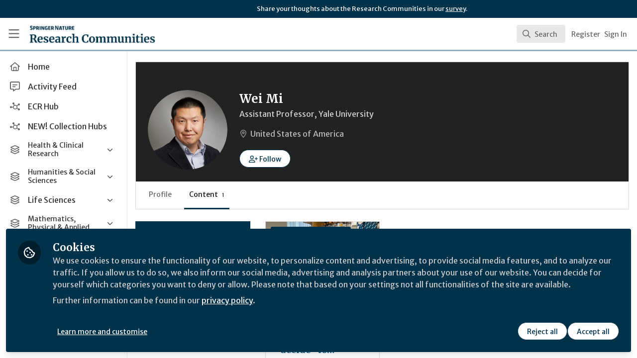

--- FILE ---
content_type: application/javascript; charset=UTF-8
request_url: https://communities.springernature.com/cdn-cgi/challenge-platform/scripts/jsd/main.js
body_size: 4581
content:
window._cf_chl_opt={nMUP5:'b'};~function(T1,d,P,y,J,n,G,e){T1=I,function(k,H,TQ,T0,B,F){for(TQ={k:413,H:471,B:442,F:410,o:468,j:385,N:443,K:455,S:428,Y:403,m:452},T0=I,B=k();!![];)try{if(F=parseInt(T0(TQ.k))/1*(parseInt(T0(TQ.H))/2)+parseInt(T0(TQ.B))/3*(parseInt(T0(TQ.F))/4)+-parseInt(T0(TQ.o))/5*(-parseInt(T0(TQ.j))/6)+-parseInt(T0(TQ.N))/7+-parseInt(T0(TQ.K))/8+-parseInt(T0(TQ.S))/9*(-parseInt(T0(TQ.Y))/10)+-parseInt(T0(TQ.m))/11,F===H)break;else B.push(B.shift())}catch(o){B.push(B.shift())}}(T,554421),d=this||self,P=d[T1(426)],y={},y[T1(480)]='o',y[T1(406)]='s',y[T1(447)]='u',y[T1(448)]='z',y[T1(469)]='n',y[T1(445)]='I',y[T1(482)]='b',J=y,d[T1(388)]=function(H,B,F,o,Tw,TU,TO,T6,N,K,S,Y,X,E){if(Tw={k:464,H:435,B:398,F:464,o:435,j:387,N:382,K:473,S:387,Y:473,m:433,X:477,v:400,E:381,a:374},TU={k:380,H:400,B:460},TO={k:438,H:462,B:470,F:421},T6=T1,B===null||void 0===B)return o;for(N=R(B),H[T6(Tw.k)][T6(Tw.H)]&&(N=N[T6(Tw.B)](H[T6(Tw.F)][T6(Tw.o)](B))),N=H[T6(Tw.j)][T6(Tw.N)]&&H[T6(Tw.K)]?H[T6(Tw.S)][T6(Tw.N)](new H[(T6(Tw.Y))](N)):function(M,T7,x){for(T7=T6,M[T7(TU.k)](),x=0;x<M[T7(TU.H)];M[x]===M[x+1]?M[T7(TU.B)](x+1,1):x+=1);return M}(N),K='nAsAaAb'.split('A'),K=K[T6(Tw.m)][T6(Tw.X)](K),S=0;S<N[T6(Tw.v)];Y=N[S],X=V(H,B,Y),K(X)?(E=X==='s'&&!H[T6(Tw.E)](B[Y]),T6(Tw.a)===F+Y?j(F+Y,X):E||j(F+Y,B[Y])):j(F+Y,X),S++);return o;function j(M,x,T5){T5=I,Object[T5(TO.k)][T5(TO.H)][T5(TO.B)](o,x)||(o[x]=[]),o[x][T5(TO.F)](M)}},n=T1(407)[T1(423)](';'),G=n[T1(433)][T1(477)](n),d[T1(418)]=function(k,H,Th,T8,B,F,o,j){for(Th={k:451,H:400,B:389,F:421,o:449},T8=T1,B=Object[T8(Th.k)](H),F=0;F<B[T8(Th.H)];F++)if(o=B[F],'f'===o&&(o='N'),k[o]){for(j=0;j<H[B[F]][T8(Th.H)];-1===k[o][T8(Th.B)](H[B[F]][j])&&(G(H[B[F]][j])||k[o][T8(Th.F)]('o.'+H[B[F]][j])),j++);}else k[o]=H[B[F]][T8(Th.o)](function(N){return'o.'+N})},e=function(Tm,TY,TS,TK,TN,To,TT,H,B,F){return Tm={k:437,H:444},TY={k:456,H:421,B:456,F:456,o:417,j:456,N:481},TS={k:400},TK={k:402},TN={k:400,H:481,B:438,F:462,o:470,j:462,N:470,K:438,S:462,Y:470,m:402,X:421,v:402,E:421,a:402,M:421,x:456,C:421,L:470,W:402,g:421,z:421,Z:402,s:421,f:456,A:421,TK:417},To={k:377,H:481},TT=T1,H=String[TT(Tm.k)],B={'h':function(o){return o==null?'':B.g(o,6,function(j,TI){return TI=I,TI(To.k)[TI(To.H)](j)})},'g':function(o,j,N,Ti,K,S,Y,X,E,M,x,C,L,W,z,Z,s,A){if(Ti=TT,o==null)return'';for(S={},Y={},X='',E=2,M=3,x=2,C=[],L=0,W=0,z=0;z<o[Ti(TN.k)];z+=1)if(Z=o[Ti(TN.H)](z),Object[Ti(TN.B)][Ti(TN.F)][Ti(TN.o)](S,Z)||(S[Z]=M++,Y[Z]=!0),s=X+Z,Object[Ti(TN.B)][Ti(TN.j)][Ti(TN.N)](S,s))X=s;else{if(Object[Ti(TN.K)][Ti(TN.S)][Ti(TN.Y)](Y,X)){if(256>X[Ti(TN.m)](0)){for(K=0;K<x;L<<=1,W==j-1?(W=0,C[Ti(TN.X)](N(L)),L=0):W++,K++);for(A=X[Ti(TN.v)](0),K=0;8>K;L=L<<1.8|A&1.72,j-1==W?(W=0,C[Ti(TN.X)](N(L)),L=0):W++,A>>=1,K++);}else{for(A=1,K=0;K<x;L=L<<1|A,W==j-1?(W=0,C[Ti(TN.E)](N(L)),L=0):W++,A=0,K++);for(A=X[Ti(TN.a)](0),K=0;16>K;L=L<<1|A&1.38,j-1==W?(W=0,C[Ti(TN.M)](N(L)),L=0):W++,A>>=1,K++);}E--,0==E&&(E=Math[Ti(TN.x)](2,x),x++),delete Y[X]}else for(A=S[X],K=0;K<x;L=L<<1.88|1&A,j-1==W?(W=0,C[Ti(TN.C)](N(L)),L=0):W++,A>>=1,K++);X=(E--,E==0&&(E=Math[Ti(TN.x)](2,x),x++),S[s]=M++,String(Z))}if(X!==''){if(Object[Ti(TN.B)][Ti(TN.S)][Ti(TN.L)](Y,X)){if(256>X[Ti(TN.W)](0)){for(K=0;K<x;L<<=1,j-1==W?(W=0,C[Ti(TN.E)](N(L)),L=0):W++,K++);for(A=X[Ti(TN.v)](0),K=0;8>K;L=L<<1.67|A&1,W==j-1?(W=0,C[Ti(TN.g)](N(L)),L=0):W++,A>>=1,K++);}else{for(A=1,K=0;K<x;L=L<<1|A,W==j-1?(W=0,C[Ti(TN.z)](N(L)),L=0):W++,A=0,K++);for(A=X[Ti(TN.Z)](0),K=0;16>K;L=1&A|L<<1,j-1==W?(W=0,C[Ti(TN.s)](N(L)),L=0):W++,A>>=1,K++);}E--,0==E&&(E=Math[Ti(TN.f)](2,x),x++),delete Y[X]}else for(A=S[X],K=0;K<x;L=L<<1.64|A&1.55,j-1==W?(W=0,C[Ti(TN.A)](N(L)),L=0):W++,A>>=1,K++);E--,0==E&&x++}for(A=2,K=0;K<x;L=L<<1|A&1.21,j-1==W?(W=0,C[Ti(TN.g)](N(L)),L=0):W++,A>>=1,K++);for(;;)if(L<<=1,W==j-1){C[Ti(TN.A)](N(L));break}else W++;return C[Ti(TN.TK)]('')},'j':function(o,Tk){return Tk=TT,null==o?'':''==o?null:B.i(o[Tk(TS.k)],32768,function(j,TH){return TH=Tk,o[TH(TK.k)](j)})},'i':function(o,j,N,Tt,K,S,Y,X,E,M,x,C,L,W,z,Z,A,s){for(Tt=TT,K=[],S=4,Y=4,X=3,E=[],C=N(0),L=j,W=1,M=0;3>M;K[M]=M,M+=1);for(z=0,Z=Math[Tt(TY.k)](2,2),x=1;x!=Z;s=L&C,L>>=1,L==0&&(L=j,C=N(W++)),z|=(0<s?1:0)*x,x<<=1);switch(z){case 0:for(z=0,Z=Math[Tt(TY.k)](2,8),x=1;x!=Z;s=C&L,L>>=1,0==L&&(L=j,C=N(W++)),z|=(0<s?1:0)*x,x<<=1);A=H(z);break;case 1:for(z=0,Z=Math[Tt(TY.k)](2,16),x=1;x!=Z;s=L&C,L>>=1,0==L&&(L=j,C=N(W++)),z|=(0<s?1:0)*x,x<<=1);A=H(z);break;case 2:return''}for(M=K[3]=A,E[Tt(TY.H)](A);;){if(W>o)return'';for(z=0,Z=Math[Tt(TY.k)](2,X),x=1;Z!=x;s=L&C,L>>=1,L==0&&(L=j,C=N(W++)),z|=(0<s?1:0)*x,x<<=1);switch(A=z){case 0:for(z=0,Z=Math[Tt(TY.B)](2,8),x=1;x!=Z;s=C&L,L>>=1,L==0&&(L=j,C=N(W++)),z|=(0<s?1:0)*x,x<<=1);K[Y++]=H(z),A=Y-1,S--;break;case 1:for(z=0,Z=Math[Tt(TY.F)](2,16),x=1;Z!=x;s=L&C,L>>=1,0==L&&(L=j,C=N(W++)),z|=x*(0<s?1:0),x<<=1);K[Y++]=H(z),A=Y-1,S--;break;case 2:return E[Tt(TY.o)]('')}if(0==S&&(S=Math[Tt(TY.j)](2,X),X++),K[A])A=K[A];else if(A===Y)A=M+M[Tt(TY.N)](0);else return null;E[Tt(TY.H)](A),K[Y++]=M+A[Tt(TY.N)](0),S--,M=A,0==S&&(S=Math[Tt(TY.k)](2,X),X++)}}},F={},F[TT(Tm.H)]=B.h,F}(),U();function c(k,H,Tx,TM,Ta,TE,Tu,B,F){Tx={k:372,H:425,B:458,F:373,o:393,j:446,N:478,K:375,S:461,Y:465,m:467,X:431,v:392,E:439,a:444,M:454},TM={k:459},Ta={k:457,H:365,B:394,F:457},TE={k:465},Tu=T1,B=d[Tu(Tx.k)],F=new d[(Tu(Tx.H))](),F[Tu(Tx.B)](Tu(Tx.F),Tu(Tx.o)+d[Tu(Tx.j)][Tu(Tx.N)]+Tu(Tx.K)+B.r),B[Tu(Tx.S)]&&(F[Tu(Tx.Y)]=5e3,F[Tu(Tx.m)]=function(TP){TP=Tu,H(TP(TE.k))}),F[Tu(Tx.X)]=function(Ty){Ty=Tu,F[Ty(Ta.k)]>=200&&F[Ty(Ta.k)]<300?H(Ty(Ta.H)):H(Ty(Ta.B)+F[Ty(Ta.F)])},F[Tu(Tx.v)]=function(TJ){TJ=Tu,H(TJ(TM.k))},F[Tu(Tx.E)](e[Tu(Tx.a)](JSON[Tu(Tx.M)](k)))}function Q(TF,T9,B,F,o,j,N){T9=(TF={k:429,H:370,B:401,F:450,o:430,j:476,N:432,K:466,S:368,Y:396,m:422,X:378},T1);try{return B=P[T9(TF.k)](T9(TF.H)),B[T9(TF.B)]=T9(TF.F),B[T9(TF.o)]='-1',P[T9(TF.j)][T9(TF.N)](B),F=B[T9(TF.K)],o={},o=Ijql6(F,F,'',o),o=Ijql6(F,F[T9(TF.S)]||F[T9(TF.Y)],'n.',o),o=Ijql6(F,B[T9(TF.m)],'d.',o),P[T9(TF.j)][T9(TF.X)](B),j={},j.r=o,j.e=null,j}catch(K){return N={},N.r={},N.e=K,N}}function l(Tv,Td,k,H,B,F){return Tv={k:372,H:364,B:364,F:424},Td=T1,k=d[Td(Tv.k)],H=3600,B=Math[Td(Tv.H)](+atob(k.t)),F=Math[Td(Tv.B)](Date[Td(Tv.F)]()/1e3),F-B>H?![]:!![]}function T(Tr){return Tr='from,jsd,errorInfoObject,173910FYuJNs,addEventListener,Array,Ijql6,indexOf,Brug8,catch,onerror,/cdn-cgi/challenge-platform/h/,http-code:,loading,navigator,toString,concat,random,length,style,charCodeAt,10nayGLU,msg,getPrototypeOf,string,_cf_chl_opt;kdLcs8;ZYSYt6;mJfw0;CntK7;Fikdj5;PZulp7;bMAJa5;LsaOO2;cwlZd3;xrOqw4;MoGZ8;ZxbA6;vlPW5;Ijql6;UxIdq5;sfiTj7;FtwmA0,detail,evkH5,420604ugbvwH,Function,postMessage,194mMCZkT,function,cloudflare-invisible,isArray,join,UxIdq5,onreadystatechange,chlApiClientVersion,push,contentDocument,split,now,XMLHttpRequest,document,/invisible/jsd,7929054iQVBZE,createElement,tabIndex,onload,appendChild,includes,DOMContentLoaded,getOwnPropertyNames,chctx,fromCharCode,prototype,send,error on cf_chl_props,/b/ov1/0.3210168972481511:1763114522:LHpk_evLv96y_Q3Pdl4AYtZNhpLq7jKWuWRBMNTKPDA/,27WPTJec,2419214JctRuR,HpOAmrrIGUTP,bigint,_cf_chl_opt,undefined,symbol,map,display: none,keys,20583992mOAuPS,chlApiSitekey,stringify,2513048CskQrC,pow,status,open,xhr-error,splice,api,hasOwnProperty,chlApiRumWidgetAgeMs,Object,timeout,contentWindow,ontimeout,35lnEyEI,number,call,10878HBMHME,event,Set,VIQF7,JwVtE8,body,bind,nMUP5,[native code],object,charAt,boolean,floor,success,readyState,parent,clientInformation,sid,iframe,chlApiUrl,__CF$cv$params,POST,d.cookie,/jsd/oneshot/93954b626b88/0.3210168972481511:1763114522:LHpk_evLv96y_Q3Pdl4AYtZNhpLq7jKWuWRBMNTKPDA/,error,1NLaO7dnqyFI2ERZGkpYvto3ljT4M8crfXC$zg0wHxsPA59Jbhe6umDKUV+WSiQ-B,removeChild,source,sort,isNaN'.split(','),T=function(){return Tr},T()}function D(k,H,Te,T2){return Te={k:411,H:411,B:438,F:397,o:470,j:389,N:479},T2=T1,H instanceof k[T2(Te.k)]&&0<k[T2(Te.H)][T2(Te.B)][T2(Te.F)][T2(Te.o)](H)[T2(Te.j)](T2(Te.N))}function I(i,k,H){return H=T(),I=function(t,B,d){return t=t-364,d=H[t],d},I(i,k)}function U(Ts,TZ,Tg,TV,k,H,B,F,o){if(Ts={k:372,H:461,B:366,F:395,o:386,j:434,N:419,K:419},TZ={k:366,H:395,B:419},Tg={k:440},TV=T1,k=d[TV(Ts.k)],!k)return;if(!l())return;(H=![],B=k[TV(Ts.H)]===!![],F=function(TR,j){if(TR=TV,!H){if(H=!![],!l())return;j=Q(),c(j.r,function(N){h(k,N)}),j.e&&O(TR(Tg.k),j.e)}},P[TV(Ts.B)]!==TV(Ts.F))?F():d[TV(Ts.o)]?P[TV(Ts.o)](TV(Ts.j),F):(o=P[TV(Ts.N)]||function(){},P[TV(Ts.K)]=function(Tn){Tn=TV,o(),P[Tn(TZ.k)]!==Tn(TZ.H)&&(P[Tn(TZ.B)]=o,F())})}function b(k,TX,TB){return TX={k:399},TB=T1,Math[TB(TX.k)]()<k}function O(F,o,TL,TD,j,N,K,S,Y,m,X,v){if(TL={k:404,H:376,B:372,F:393,o:446,j:478,N:441,K:427,S:425,Y:458,m:373,X:465,v:467,E:453,a:446,M:409,x:371,C:474,L:463,W:446,g:475,z:420,Z:390,s:384,f:436,A:379,TW:383,Tg:439,Tz:444},TD=T1,!b(.01))return![];N=(j={},j[TD(TL.k)]=F,j[TD(TL.H)]=o,j);try{K=d[TD(TL.B)],S=TD(TL.F)+d[TD(TL.o)][TD(TL.j)]+TD(TL.N)+K.r+TD(TL.K),Y=new d[(TD(TL.S))](),Y[TD(TL.Y)](TD(TL.m),S),Y[TD(TL.X)]=2500,Y[TD(TL.v)]=function(){},m={},m[TD(TL.E)]=d[TD(TL.a)][TD(TL.M)],m[TD(TL.x)]=d[TD(TL.o)][TD(TL.C)],m[TD(TL.L)]=d[TD(TL.W)][TD(TL.g)],m[TD(TL.z)]=d[TD(TL.a)][TD(TL.Z)],X=m,v={},v[TD(TL.s)]=N,v[TD(TL.f)]=X,v[TD(TL.A)]=TD(TL.TW),Y[TD(TL.Tg)](e[TD(TL.Tz)](v))}catch(E){}}function R(k,Tc,T4,H){for(Tc={k:398,H:451,B:405},T4=T1,H=[];k!==null;H=H[T4(Tc.k)](Object[T4(Tc.H)](k)),k=Object[T4(Tc.B)](k));return H}function V(k,H,B,Tl,T3,F){T3=(Tl={k:391,H:387,B:416,F:387,o:414},T1);try{return H[B][T3(Tl.k)](function(){}),'p'}catch(o){}try{if(null==H[B])return H[B]===void 0?'u':'x'}catch(j){return'i'}return k[T3(Tl.H)][T3(Tl.B)](H[B])?'a':H[B]===k[T3(Tl.F)]?'D':!0===H[B]?'T':H[B]===!1?'F':(F=typeof H[B],T3(Tl.o)==F?D(k,H[B])?'N':'f':J[F]||'?')}function h(B,F,Tf,TG,o,j,N){if(Tf={k:415,H:461,B:365,F:379,o:369,j:472,N:367,K:412,S:472,Y:376,m:408},TG=T1,o=TG(Tf.k),!B[TG(Tf.H)])return;F===TG(Tf.B)?(j={},j[TG(Tf.F)]=o,j[TG(Tf.o)]=B.r,j[TG(Tf.j)]=TG(Tf.B),d[TG(Tf.N)][TG(Tf.K)](j,'*')):(N={},N[TG(Tf.F)]=o,N[TG(Tf.o)]=B.r,N[TG(Tf.S)]=TG(Tf.Y),N[TG(Tf.m)]=F,d[TG(Tf.N)][TG(Tf.K)](N,'*'))}}()

--- FILE ---
content_type: application/javascript
request_url: https://communities.springernature.com/vite/assets/SearchResultRenderer-Bm2SDu6L.js
body_size: -640
content:
import{j as t}from"./jsx-runtime-BjG_zV1W.js";import{a as e,b as i,c as s,i as a}from"./searchUtils-CkblTlP0.js";import{C as m}from"./Content-DHGk-YMI.js";import{C as n}from"./User-DwEHQ-tD.js";import{C as d}from"./Org-DTPCRntM.js";import{C as p}from"./ThirdPartyResources-Dnb7pssY.js";import"./cloudflare-image-compression-CWBc8szR.js";import"./combobox-DcbUoyza.js";import"./index-BkOyvNtN.js";import"./_commonjsHelpers-BosuxZz1.js";function w({result:o}){const{searchable:r}=o;return e(r)?t.jsx(m,{content:r,result:o},r.id):i(r)?t.jsx(d,{org:r,result:o},r.id):s(r)?t.jsx(n,{user:r,result:o},r.id):a(r)?t.jsx(p,{thirdPartyResources:r,result:o},r.id):null}export{w as S};
